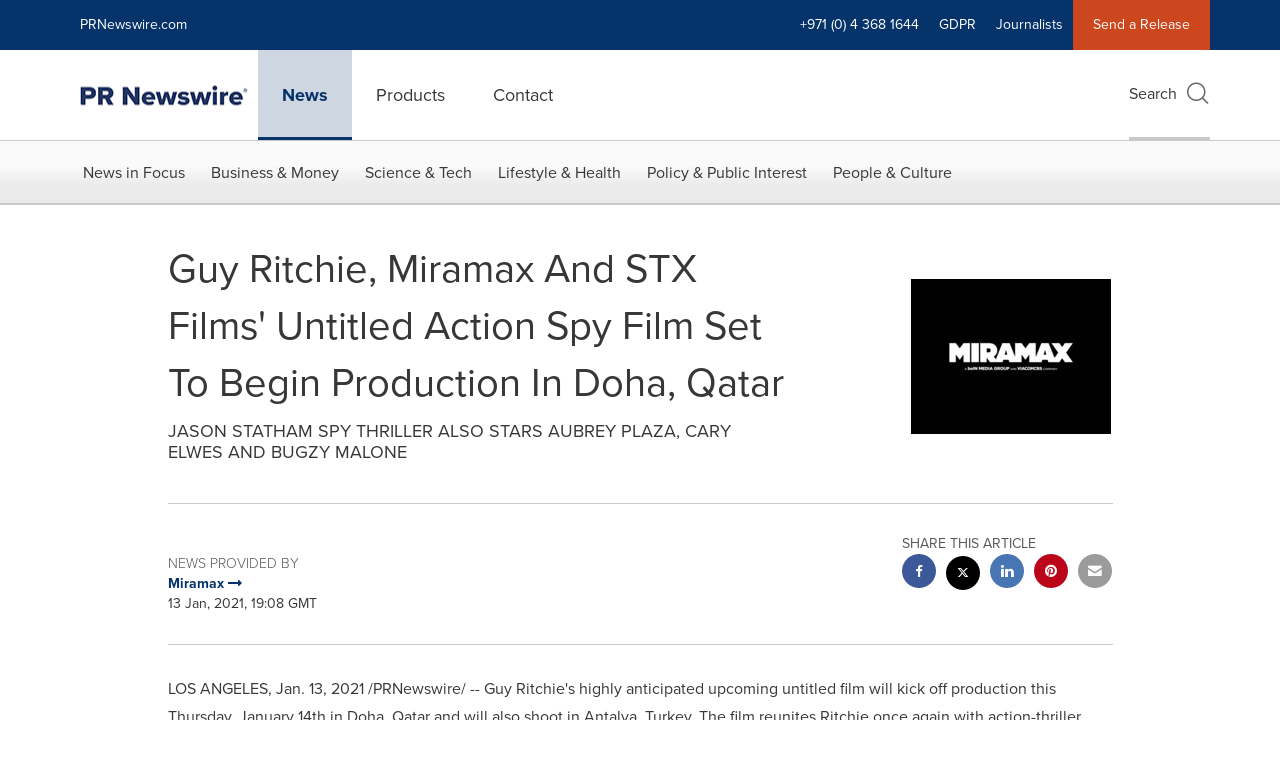

--- FILE ---
content_type: application/javascript
request_url: https://www.prnewswire.com/etc.clientlibs/prncom/clientlibs/component-clientlibs.min.js
body_size: 1837
content:
var isFirst;function getParam(a){for(var c=window.location.href.slice(window.location.href.indexOf("?")+1).split("\x26"),d=0;d<c.length;d++){var b=c[d].split("\x3d");if(b[0]==a)return b[1]}return!1}
function updateQueryStringParam(a,c){var d=[location.protocol,"//",location.host,location.pathname].join("");urlQueryString=document.location.search;c=a+"\x3d"+c;var b="?"+c;urlQueryString&&(keyRegex=new RegExp("([\\?\x26])"+a+"\x3d([^\x26]*)","g"),b=null!==urlQueryString.match(keyRegex)?urlQueryString.replace(keyRegex,"$1"+c):urlQueryString+"\x26"+c);window.history.replaceState({},"",d+b);return d+b}
$(window).on("load",function(){$("[data-componenttextcolor]").each(function(){void 0!=$(this).attr("data-componenttextcolor")&&$(this).find("p,h1,h2,h3,h4,h5,h6, span, a:not(.btn, .txtlink), .text-content, label").css("color",$(this).attr("data-componenttextcolor"))});if($(".video-container").length){var a=document.querySelector(".video-container"),c=a.querySelector(".first-focusable-element"),d=a.querySelector(".last-focusable-element");a.addEventListener("keydown",function(b){b.target==c&&"Tab"==
b.key&&b.shiftKey?(b.preventDefault(),c.focus()):b.target!=d||"Tab"!=b.key||b.shiftKey||(b.preventDefault(),c.focus())})}0<$(".dropdown-togglebtn").length&&($(".prweb-sidebar ul").find("li a.active").length?$(".dropdown-togglebtn span").text($(".prweb-sidebar ul").find("li a.active").text()):$(".dropdown-togglebtn span").text("Menu Sidebar"),$(".dropdown-togglebtn").click(function(){$(this).toggleClass("active");$(this).next().slideToggle()}));setTimeout(function(){$("#nav-mobile").length&&$("#nav-mobile .mm-prev, #nav-mobile .mm-fullsubopen").removeAttr("aria-haspopup");
resizedw()},1E3);$('a[href\x3d"javascript:void(0)"], a[href\x3d"#"]:not(.tablogofocus)').each(function(){$(this).attr("href","");$(this).removeAttr("href");void 0!=$(this).attr("onclick")&&$(this).css("cursor","pointer")});$("a:not([href])[data-toggle\x3ddropdown]").keyup(function(b){13==b.keyCode&&$(this).trigger("click")});setTimeout(function(){$(".input-group \x3e.datepicker-button").click(function(){$(".input-daterange").parents(".form-group").removeClass("has-error");""===$(this).prev("input").val()?
($("#date").parents(".ab-date-picker-input").addClass("has-error"),$(this).prev("input").attr("aria-invalid"),$(this).prev(".dateManual").css({"border-color":"#c62300","box-shadow":"inset 0 1px 1px rgba(0, 0, 0, 0.075)"})):($("#date").parents(".ab-date-picker-input").removeClass("has-error"),$(this).prev("input").removeAttr("aria-invalid"),$(this).prev(".dateManual").css({"border-color":"#9b9b9b","box-shadow":"none"}));0<$(".btn-group.bootstrap-select.open").length&&($(".dropdown-toggle[data-toggle\x3ddropdown]").attr("aria-expanded",
"false"),$(".dropdown-toggle[data-toggle\x3ddropdown]").parents(".bootstrap-select").removeClass("open"))});$(document).on("click",".dropdown-toggle[data-toggle\x3ddropdown]",function(){0<$(".datepicker-calendar.bootstrap3:visible").length&&($(".datepicker-calendar").hide(),$(".datepicker-calendar").attr("aria-hidden","true"))})},2E3)});
$(document).ready(function(a){($("main .banner:first-child").length||$("main .banner-500:first-child").length)&&$("body").addClass("bannerActive");Object.keys(a||{});$(".prncom_news-releases_news-template-e").length&&(a=document.getElementsByClassName("gallery-cell").length,0==a?document.getElementById("gallery-inline-carousel").remove():1==a&&document.getElementById("gallery-carousel-nav").remove());imageSizeadd();if(0<$(".nativo-section [data-position]").length){var c="";$(".nativo-section").hasClass("card-list")?
c="newsCards":$(".nativo-section").hasClass("most-viewed-col")&&(c="card-stacking");var d=0,b=0;$(".nativo-section [data-position]").each(function(){d=0<parseInt($(this).attr("data-position"))?parseInt($(this).attr("data-position"))-1:0;b=$(this).index()-1;$(".nativo-section .row").eq(b).addClass(c).insertBefore($(".nativo-section .row").eq(d))})}$(".accordion-card .accordion-title").click(function(){$(this).toggleClass("active").parents(".accordion-card").siblings().find(".accordion-title").removeClass("active");
$(this).next(".accordion-desc").slideToggle().parents(".accordion-card").siblings().find(".accordion-desc").slideUp()});$("#search-nav li").each(function(){$(this).hasClass("active")?$(this).find("a").attr("aria-current","true"):$(this).find("a").attr("aria-current","false")})});
function imageSizeadd(){var a=$("input[name\x3ddesktopImageWidth]").val(),c=$("input[name\x3dtabletImageWidth]").val(),d=$("input[name\x3dmobileImageWidth]").val(),b=$("input[name\x3dlogoWidth]").val(),g=$("input[name\x3dminCarouselWidth]").val();$(".image img").each(function(){var f=$(this).attr("data-getimg");if("undefined"!==typeof $(this).attr("data-getimg")){$(this).removeAttr("src");var e=$(this).attr("data-getimg");e=parseInt(e.split("\x3d")[1]);e=$(this).parents(".image").hasClass("logo")?
f.replace("w\x3d"+e,"w\x3d"+b):1024<=$(window).width()?$(this).parents(".image").hasClass("gallery-carousel-nav")?f.replace("w\x3d"+e,"w\x3d"+g):f.replace("w\x3d"+e,"w\x3d"+a):767<$(window).width()?f.replace("w\x3d"+e,"w\x3d"+c):f.replace("w\x3d"+e,"w\x3d"+d);-1<$(this).attr("data-getimg").indexOf("w\x3d")?$(this).attr("src",e):$(this).attr("src",f)}})}function resizedw(){imageSizeadd();0<$(".masonry").length&&require(["prn-masonry"],function(a){a()})}
function redirectToUrl(a){a=a.getAttribute("data-url");location.href=a}var doit;window.onresize=function(){clearTimeout(doit);doit=setTimeout(resizedw,100)};
if($("countryRecaptcha"))var reCaptchaCallback=function(){var a=document.getElementById("submitButton");if("undefined"===typeof a||null===a)a=document.getElementById("contact-modal-submit");a.disabled=!0;window.location.pathname.split("/");a="en";void 0!=$("#langValue").val()&&""!=$("#langValue").val()&&(a=$("#langValue").val());grecaptcha.render("countryRecaptcha",{sitekey:"6Ld6GVcUAAAAAJC2kSR-St_6afAiFKyxeDqOGojr",hl:a,callback:"correctCaptcha","expired-callback":"expiredCaptcha"})},correctCaptcha=
function(a){a=document.getElementById("submitButton");"undefined"===typeof a||null===a?document.getElementById("contact-modal-submit").disabled=!1:document.getElementById("submitButton").disabled=!1},expiredCaptcha=function(){submitButton.disabled=!0};$(window).on("load",function(){if(0<$(".bannerwithcaption").length){var a="calc(100% - "+$(".bannerwithcaption .jumbotron--minor").outerHeight(!0)/2+"px)";$(".bannerwithcaption .jumbo-image").css("height",a)}});

--- FILE ---
content_type: application/javascript; charset=UTF-8
request_url: https://www.prnewswire.com/cdn-cgi/challenge-platform/scripts/jsd/main.js
body_size: 4567
content:
window._cf_chl_opt={uTFG0:'g'};~function(y1,m,Y,D,E,e,h,o){y1=M,function(P,H,yA,y0,k,v){for(yA={P:260,H:199,k:185,v:176,Q:157,U:242,l:252,f:154,N:265,C:264,K:197},y0=M,k=P();!![];)try{if(v=parseInt(y0(yA.P))/1*(-parseInt(y0(yA.H))/2)+-parseInt(y0(yA.k))/3*(-parseInt(y0(yA.v))/4)+-parseInt(y0(yA.Q))/5+-parseInt(y0(yA.U))/6*(parseInt(y0(yA.l))/7)+-parseInt(y0(yA.f))/8+parseInt(y0(yA.N))/9*(-parseInt(y0(yA.C))/10)+parseInt(y0(yA.K))/11,v===H)break;else k.push(k.shift())}catch(Q){k.push(k.shift())}}(y,805521),m=this||self,Y=m[y1(272)],D=function(yv,yW,ys,yS,yR,y2,H,k,Q){return yv={P:241,H:215},yW={P:270,H:270,k:270,v:165,Q:270,U:270,l:155,f:270,N:169,C:165},ys={P:202},yS={P:218},yR={P:202,H:169,k:182,v:170,Q:201,U:182,l:201,f:201,N:218,C:165,K:165,z:165,Z:270,c:270,d:182,J:218,j:165,T:165,x:218,I:270,V:165,B:155},y2=y1,H=String[y2(yv.P)],k={'h':function(U,ya){return ya={P:222,H:169},U==null?'':k.g(U,6,function(l,y3){return y3=M,y3(ya.P)[y3(ya.H)](l)})},'g':function(U,N,C,y4,K,z,Z,J,j,T,x,I,V,B,F,X,O,G){if(y4=y2,U==null)return'';for(z={},Z={},J='',j=2,T=3,x=2,I=[],V=0,B=0,F=0;F<U[y4(yR.P)];F+=1)if(X=U[y4(yR.H)](F),Object[y4(yR.k)][y4(yR.v)][y4(yR.Q)](z,X)||(z[X]=T++,Z[X]=!0),O=J+X,Object[y4(yR.U)][y4(yR.v)][y4(yR.l)](z,O))J=O;else{if(Object[y4(yR.k)][y4(yR.v)][y4(yR.f)](Z,J)){if(256>J[y4(yR.N)](0)){for(K=0;K<x;V<<=1,N-1==B?(B=0,I[y4(yR.C)](C(V)),V=0):B++,K++);for(G=J[y4(yR.N)](0),K=0;8>K;V=V<<1|1.17&G,N-1==B?(B=0,I[y4(yR.K)](C(V)),V=0):B++,G>>=1,K++);}else{for(G=1,K=0;K<x;V=V<<1|G,B==N-1?(B=0,I[y4(yR.z)](C(V)),V=0):B++,G=0,K++);for(G=J[y4(yR.N)](0),K=0;16>K;V=V<<1.3|G&1.23,B==N-1?(B=0,I[y4(yR.z)](C(V)),V=0):B++,G>>=1,K++);}j--,j==0&&(j=Math[y4(yR.Z)](2,x),x++),delete Z[J]}else for(G=z[J],K=0;K<x;V=1&G|V<<1,B==N-1?(B=0,I[y4(yR.z)](C(V)),V=0):B++,G>>=1,K++);J=(j--,j==0&&(j=Math[y4(yR.c)](2,x),x++),z[O]=T++,String(X))}if(J!==''){if(Object[y4(yR.d)][y4(yR.v)][y4(yR.l)](Z,J)){if(256>J[y4(yR.J)](0)){for(K=0;K<x;V<<=1,B==N-1?(B=0,I[y4(yR.j)](C(V)),V=0):B++,K++);for(G=J[y4(yR.J)](0),K=0;8>K;V=V<<1|1&G,B==N-1?(B=0,I[y4(yR.K)](C(V)),V=0):B++,G>>=1,K++);}else{for(G=1,K=0;K<x;V=G|V<<1,N-1==B?(B=0,I[y4(yR.T)](C(V)),V=0):B++,G=0,K++);for(G=J[y4(yR.x)](0),K=0;16>K;V=1&G|V<<1.31,N-1==B?(B=0,I[y4(yR.K)](C(V)),V=0):B++,G>>=1,K++);}j--,j==0&&(j=Math[y4(yR.I)](2,x),x++),delete Z[J]}else for(G=z[J],K=0;K<x;V=G&1|V<<1,B==N-1?(B=0,I[y4(yR.T)](C(V)),V=0):B++,G>>=1,K++);j--,0==j&&x++}for(G=2,K=0;K<x;V=V<<1.67|1.85&G,N-1==B?(B=0,I[y4(yR.C)](C(V)),V=0):B++,G>>=1,K++);for(;;)if(V<<=1,B==N-1){I[y4(yR.V)](C(V));break}else B++;return I[y4(yR.B)]('')},'j':function(U,y5){return y5=y2,U==null?'':''==U?null:k.i(U[y5(ys.P)],32768,function(l,y6){return y6=y5,U[y6(yS.P)](l)})},'i':function(U,N,C,y7,K,z,Z,J,j,T,x,I,V,B,F,X,G,O){for(y7=y2,K=[],z=4,Z=4,J=3,j=[],I=C(0),V=N,B=1,T=0;3>T;K[T]=T,T+=1);for(F=0,X=Math[y7(yW.P)](2,2),x=1;x!=X;O=I&V,V>>=1,V==0&&(V=N,I=C(B++)),F|=x*(0<O?1:0),x<<=1);switch(F){case 0:for(F=0,X=Math[y7(yW.H)](2,8),x=1;X!=x;O=I&V,V>>=1,0==V&&(V=N,I=C(B++)),F|=x*(0<O?1:0),x<<=1);G=H(F);break;case 1:for(F=0,X=Math[y7(yW.k)](2,16),x=1;x!=X;O=I&V,V>>=1,0==V&&(V=N,I=C(B++)),F|=(0<O?1:0)*x,x<<=1);G=H(F);break;case 2:return''}for(T=K[3]=G,j[y7(yW.v)](G);;){if(B>U)return'';for(F=0,X=Math[y7(yW.Q)](2,J),x=1;x!=X;O=V&I,V>>=1,V==0&&(V=N,I=C(B++)),F|=x*(0<O?1:0),x<<=1);switch(G=F){case 0:for(F=0,X=Math[y7(yW.P)](2,8),x=1;x!=X;O=V&I,V>>=1,V==0&&(V=N,I=C(B++)),F|=(0<O?1:0)*x,x<<=1);K[Z++]=H(F),G=Z-1,z--;break;case 1:for(F=0,X=Math[y7(yW.U)](2,16),x=1;x!=X;O=V&I,V>>=1,0==V&&(V=N,I=C(B++)),F|=(0<O?1:0)*x,x<<=1);K[Z++]=H(F),G=Z-1,z--;break;case 2:return j[y7(yW.l)]('')}if(0==z&&(z=Math[y7(yW.f)](2,J),J++),K[G])G=K[G];else if(Z===G)G=T+T[y7(yW.N)](0);else return null;j[y7(yW.C)](G),K[Z++]=T+G[y7(yW.N)](0),z--,T=G,z==0&&(z=Math[y7(yW.P)](2,J),J++)}}},Q={},Q[y2(yv.H)]=k.h,Q}(),E={},E[y1(158)]='o',E[y1(194)]='s',E[y1(246)]='u',E[y1(206)]='z',E[y1(183)]='n',E[y1(186)]='I',E[y1(250)]='b',e=E,m[y1(208)]=function(P,H,Q,U,yC,yN,yf,yP,C,K,z,Z,J,j){if(yC={P:167,H:225,k:193,v:167,Q:180,U:253,l:262,f:180,N:256,C:166,K:202,z:163,Z:239},yN={P:257,H:202,k:236},yf={P:182,H:170,k:201,v:165},yP=y1,H===null||H===void 0)return U;for(C=i(H),P[yP(yC.P)][yP(yC.H)]&&(C=C[yP(yC.k)](P[yP(yC.v)][yP(yC.H)](H))),C=P[yP(yC.Q)][yP(yC.U)]&&P[yP(yC.l)]?P[yP(yC.f)][yP(yC.U)](new P[(yP(yC.l))](C)):function(T,yn,x){for(yn=yP,T[yn(yN.P)](),x=0;x<T[yn(yN.H)];T[x+1]===T[x]?T[yn(yN.k)](x+1,1):x+=1);return T}(C),K='nAsAaAb'.split('A'),K=K[yP(yC.N)][yP(yC.C)](K),z=0;z<C[yP(yC.K)];Z=C[z],J=g(P,H,Z),K(J)?(j='s'===J&&!P[yP(yC.z)](H[Z]),yP(yC.Z)===Q+Z?N(Q+Z,J):j||N(Q+Z,H[Z])):N(Q+Z,J),z++);return U;function N(T,x,yM){yM=M,Object[yM(yf.P)][yM(yf.H)][yM(yf.k)](U,x)||(U[x]=[]),U[x][yM(yf.v)](T)}},h=y1(191)[y1(209)](';'),o=h[y1(256)][y1(166)](h),m[y1(238)]=function(P,H,yz,yH,k,v,Q,U){for(yz={P:237,H:202,k:202,v:244,Q:165,U:190},yH=y1,k=Object[yH(yz.P)](H),v=0;v<k[yH(yz.H)];v++)if(Q=k[v],'f'===Q&&(Q='N'),P[Q]){for(U=0;U<H[k[v]][yH(yz.k)];-1===P[Q][yH(yz.v)](H[k[v]][U])&&(o(H[k[v]][U])||P[Q][yH(yz.Q)]('o.'+H[k[v]][U])),U++);}else P[Q]=H[k[v]][yH(yz.U)](function(N){return'o.'+N})},s();function g(P,H,k,yl,y9,v){y9=(yl={P:175,H:180,k:179,v:180,Q:216},y1);try{return H[k][y9(yl.P)](function(){}),'p'}catch(Q){}try{if(null==H[k])return H[k]===void 0?'u':'x'}catch(U){return'i'}return P[y9(yl.H)][y9(yl.k)](H[k])?'a':H[k]===P[y9(yl.v)]?'p5':!0===H[k]?'T':H[k]===!1?'F':(v=typeof H[k],y9(yl.Q)==v?L(P,H[k])?'N':'f':e[v]||'?')}function a(P,yZ,ym){return yZ={P:221},ym=y1,Math[ym(yZ.P)]()>P}function S(v,Q,yI,yg,U,l,f,N,C,K,z,Z){if(yI={P:249,H:205,k:271,v:269,Q:227,U:212,l:263,f:168,N:251,C:267,K:200,z:156,Z:195,c:232,d:259,J:248,j:196,T:204,x:227,I:188,V:223,B:255,F:172,X:261,O:217,G:233,yV:234,yw:215},yg=y1,!a(.01))return![];l=(U={},U[yg(yI.P)]=v,U[yg(yI.H)]=Q,U);try{f=m[yg(yI.k)],N=yg(yI.v)+m[yg(yI.Q)][yg(yI.U)]+yg(yI.l)+f.r+yg(yI.f),C=new m[(yg(yI.N))](),C[yg(yI.C)](yg(yI.K),N),C[yg(yI.z)]=2500,C[yg(yI.Z)]=function(){},K={},K[yg(yI.c)]=m[yg(yI.Q)][yg(yI.d)],K[yg(yI.J)]=m[yg(yI.Q)][yg(yI.j)],K[yg(yI.T)]=m[yg(yI.x)][yg(yI.I)],K[yg(yI.V)]=m[yg(yI.x)][yg(yI.B)],z=K,Z={},Z[yg(yI.F)]=l,Z[yg(yI.X)]=z,Z[yg(yI.O)]=yg(yI.G),C[yg(yI.yV)](D[yg(yI.yw)](Z))}catch(c){}}function b(yc,yY,P,H,k,v){return yc={P:271,H:203,k:207},yY=y1,P=m[yY(yc.P)],H=3600,k=Math[yY(yc.H)](+atob(P.t)),v=Math[yY(yc.H)](Date[yY(yc.k)]()/1e3),v-k>H?![]:!![]}function y(yG){return yG='nZlNH7,d.cookie,cloudflare-invisible,fromCharCode,12VisFYK,clientInformation,indexOf,postMessage,undefined,stringify,chlApiUrl,msg,boolean,XMLHttpRequest,2848209xxgMEj,from,display: none,XOMn3,includes,sort,api,OOUF6,269aLBZGT,chctx,Set,/b/ov1/0.05471794848666093:1762777968:xHXxF81ACotpNTvMEZoFWgeiRwiyqtAjPzYbnRdXNTM/,129550gUQyQJ,531NcaBwZ,getPrototypeOf,open,onreadystatechange,/cdn-cgi/challenge-platform/h/,pow,__CF$cv$params,document,4260888qTctEY,join,timeout,6172630upefpZ,object,sid,http-code:,iframe,[native code],isNaN,status,push,bind,Object,/invisible/jsd,charAt,hasOwnProperty,DOMContentLoaded,errorInfoObject,event,/jsd/r/0.05471794848666093:1762777968:xHXxF81ACotpNTvMEZoFWgeiRwiyqtAjPzYbnRdXNTM/,catch,2824SLpBNH,parent,contentWindow,isArray,Array,removeChild,prototype,number,loading,126OMJrLc,bigint,toString,QKbrq5,detail,map,_cf_chl_opt;KNEqH2;URvKb1;fYyPt8;iYSva3;PFUFS5;PVOaD4;cTQlY3;UqXk5;KNBj1;ufnVg7;CGIa2;tyhN0;hqRub8;KZfL4;nZlNH7;Wffcb8;gGaE6,onerror,concat,string,ontimeout,fvZZm6,55685916pwpRbB,error on cf_chl_props,6998cXNZFn,POST,call,length,floor,chlApiRumWidgetAgeMs,error,symbol,now,KZfL4,split,contentDocument,success,uTFG0,Function,addEventListener,ParuSqLsDMAM,function,source,charCodeAt,navigator,appendChild,random,NBVxki-rSWeh3uU0LGcanwOfzM5dDgKJbpIs7P1tXRTAE2myQ$4H8jlZ6v9Y+CoFq,chlApiClientVersion,body,getOwnPropertyNames,readyState,_cf_chl_opt,tabIndex,onload,createElement,style,chlApiSitekey,jsd,send,xhr-error,splice,keys'.split(','),y=function(){return yG},y()}function W(k,v,yO,yo,Q,U,l){if(yO={P:240,H:258,k:211,v:217,Q:159,U:173,l:211,f:177,N:245,C:159,K:205,z:189},yo=y1,Q=yo(yO.P),!k[yo(yO.H)])return;v===yo(yO.k)?(U={},U[yo(yO.v)]=Q,U[yo(yO.Q)]=k.r,U[yo(yO.U)]=yo(yO.l),m[yo(yO.f)][yo(yO.N)](U,'*')):(l={},l[yo(yO.v)]=Q,l[yo(yO.C)]=k.r,l[yo(yO.U)]=yo(yO.K),l[yo(yO.z)]=v,m[yo(yO.f)][yo(yO.N)](l,'*'))}function M(P,n,H){return H=y(),M=function(k,m,Y){return k=k-154,Y=H[k],Y},M(P,n)}function i(P,yq,yy,H){for(yq={P:193,H:237,k:266},yy=y1,H=[];P!==null;H=H[yy(yq.P)](Object[yy(yq.H)](P)),P=Object[yy(yq.k)](P));return H}function A(yp,yk,k,v,Q,U,l){yk=(yp={P:230,H:161,k:231,v:254,Q:228,U:224,l:220,f:178,N:243,C:219,K:210,z:224,Z:181},y1);try{return k=Y[yk(yp.P)](yk(yp.H)),k[yk(yp.k)]=yk(yp.v),k[yk(yp.Q)]='-1',Y[yk(yp.U)][yk(yp.l)](k),v=k[yk(yp.f)],Q={},Q=KZfL4(v,v,'',Q),Q=KZfL4(v,v[yk(yp.N)]||v[yk(yp.C)],'n.',Q),Q=KZfL4(v,k[yk(yp.K)],'d.',Q),Y[yk(yp.z)][yk(yp.Z)](k),U={},U.r=Q,U.e=null,U}catch(f){return l={},l.r={},l.e=f,l}}function R(P,H,yT,yj,yJ,yd,yD,k,v){yT={P:271,H:251,k:267,v:200,Q:269,U:227,l:212,f:174,N:258,C:156,K:195,z:229,Z:192,c:234,d:215,J:247},yj={P:235},yJ={P:164,H:211,k:160},yd={P:156},yD=y1,k=m[yD(yT.P)],v=new m[(yD(yT.H))](),v[yD(yT.k)](yD(yT.v),yD(yT.Q)+m[yD(yT.U)][yD(yT.l)]+yD(yT.f)+k.r),k[yD(yT.N)]&&(v[yD(yT.C)]=5e3,v[yD(yT.K)]=function(yE){yE=yD,H(yE(yd.P))}),v[yD(yT.z)]=function(ye){ye=yD,v[ye(yJ.P)]>=200&&v[ye(yJ.P)]<300?H(ye(yJ.H)):H(ye(yJ.k)+v[ye(yJ.P)])},v[yD(yT.Z)]=function(yL){yL=yD,H(yL(yj.P))},v[yD(yT.c)](D[yD(yT.d)](JSON[yD(yT.J)](P)))}function L(P,H,yQ,y8){return yQ={P:213,H:182,k:187,v:201,Q:244,U:162},y8=y1,H instanceof P[y8(yQ.P)]&&0<P[y8(yQ.P)][y8(yQ.H)][y8(yQ.k)][y8(yQ.v)](H)[y8(yQ.Q)](y8(yQ.U))}function s(yX,yF,yw,yr,P,H,k,v,Q){if(yX={P:271,H:258,k:226,v:184,Q:214,U:214,l:171,f:268},yF={P:226,H:184,k:268},yw={P:198},yr=y1,P=m[yr(yX.P)],!P)return;if(!b())return;(H=![],k=P[yr(yX.H)]===!![],v=function(yi,U){(yi=yr,!H)&&(H=!![],U=A(),R(U.r,function(l){W(P,l)}),U.e&&S(yi(yw.P),U.e))},Y[yr(yX.k)]!==yr(yX.v))?v():m[yr(yX.Q)]?Y[yr(yX.U)](yr(yX.l),v):(Q=Y[yr(yX.f)]||function(){},Y[yr(yX.f)]=function(yh){yh=yr,Q(),Y[yh(yF.P)]!==yh(yF.H)&&(Y[yh(yF.k)]=Q,v())})}}()